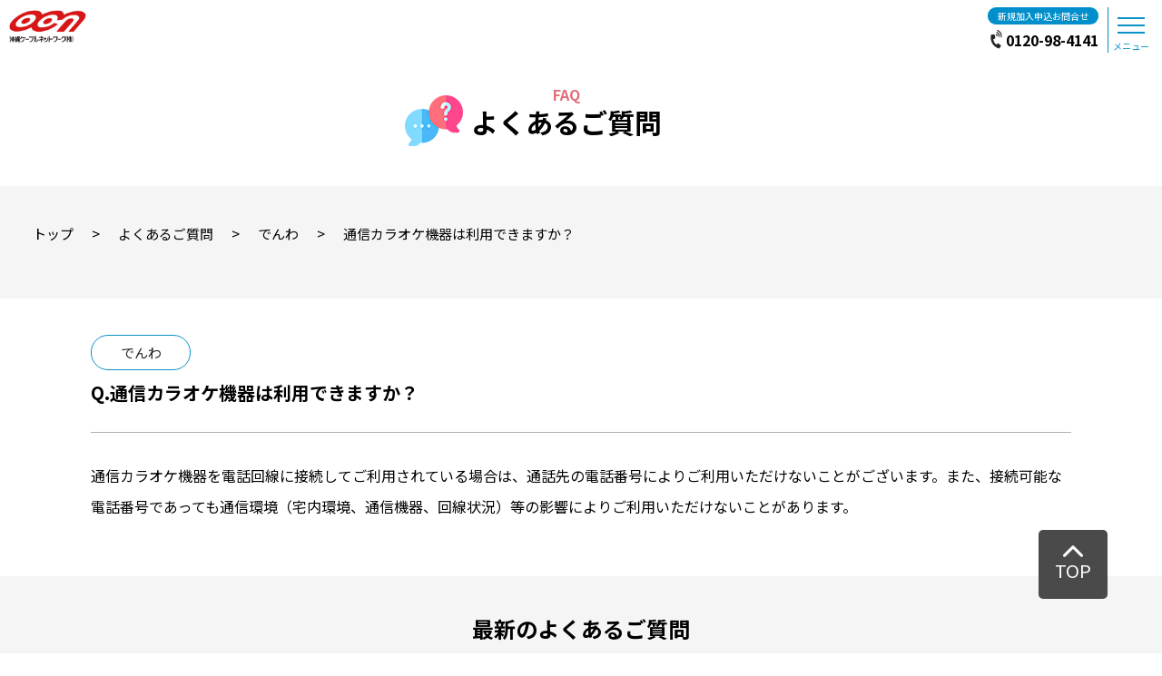

--- FILE ---
content_type: text/html; charset=UTF-8
request_url: https://nirai.ne.jp/faq/faq-111/
body_size: 14571
content:
<!DOCTYPE html>
<html lang="ja">

<head>
<!-- Google Tag Manager OCN analytics add20230612 -->
<script>(function(w,d,s,l,i){w[l]=w[l]||[];w[l].push({'gtm.start':
new Date().getTime(),event:'gtm.js'});var f=d.getElementsByTagName(s)[0],
j=d.createElement(s),dl=l!='dataLayer'?'&l='+l:'';j.async=true;j.src=
'https://www.googletagmanager.com/gtm.js?id='+i+dl;f.parentNode.insertBefore(j,f);
})(window,document,'script','dataLayer','GTM-W92Z27P');</script>
<!-- End Google Tag Manager OCN analytics add20230612 -->
<!-- Google Tag Manager add20230301 for conversion -->
<script>(function(w,d,s,l,i){w[l]=w[l]||[];w[l].push({'gtm.start':
new Date().getTime(),event:'gtm.js'});var f=d.getElementsByTagName(s)[0],
j=d.createElement(s),dl=l!='dataLayer'?'&l='+l:'';j.async=true;j.src=
'https://www.googletagmanager.com/gtm.js?id='+i+dl;f.parentNode.insertBefore(j,f);
})(window,document,'script','dataLayer','GTM-WQ2LLFG');</script>
<!-- End Google Tag Manager -->
  <meta charset="UTF-8">
  <meta name="viewport" content="width=device-width, initial-scale=1.0" />
  <meta name="format-detection" content="telephone=no" />
  <link rel="shortcut icon" href="https://nirai.ne.jp/wp-content/themes/nirai/images/common/favicon.ico" type="image/x-icon">
  <meta name='robots' content='index, follow, max-image-preview:large, max-snippet:-1, max-video-preview:-1' />

	<!-- This site is optimized with the Yoast SEO plugin v26.8 - https://yoast.com/product/yoast-seo-wordpress/ -->
	<title>通信カラオケ機器は利用できますか？ | OCN 沖縄ケーブルネットワーク | ケーブルテレビ・インターネット・でんわ</title>
	<meta name="description" content="沖縄ケーブルネットワーク（OCN）のオフィシャルWebサイト。お客様から寄せられるご質問に回答しています。" />
	<link rel="canonical" href="https://nirai.ne.jp/faq/faq-111/" />
	<meta property="og:locale" content="ja_JP" />
	<meta property="og:type" content="article" />
	<meta property="og:title" content="通信カラオケ機器は利用できますか？ | OCN 沖縄ケーブルネットワーク | ケーブルテレビ・インターネット・でんわ" />
	<meta property="og:description" content="沖縄ケーブルネットワーク（OCN）のオフィシャルWebサイト。お客様から寄せられるご質問に回答しています。" />
	<meta property="og:url" content="https://nirai.ne.jp/faq/faq-111/" />
	<meta property="og:site_name" content="OCN 沖縄ケーブルネットワーク | ケーブルテレビ・インターネット・でんわ" />
	<meta name="twitter:card" content="summary_large_image" />
	<script type="application/ld+json" class="yoast-schema-graph">{"@context":"https://schema.org","@graph":[{"@type":"WebPage","@id":"https://nirai.ne.jp/faq/faq-111/","url":"https://nirai.ne.jp/faq/faq-111/","name":"通信カラオケ機器は利用できますか？ | OCN 沖縄ケーブルネットワーク | ケーブルテレビ・インターネット・でんわ","isPartOf":{"@id":"https://nirai.ne.jp/#website"},"datePublished":"2019-07-29T20:30:12+00:00","description":"沖縄ケーブルネットワーク（OCN）のオフィシャルWebサイト。お客様から寄せられるご質問に回答しています。","breadcrumb":{"@id":"https://nirai.ne.jp/faq/faq-111/#breadcrumb"},"inLanguage":"ja","potentialAction":[{"@type":"ReadAction","target":["https://nirai.ne.jp/faq/faq-111/"]}]},{"@type":"BreadcrumbList","@id":"https://nirai.ne.jp/faq/faq-111/#breadcrumb","itemListElement":[{"@type":"ListItem","position":1,"name":"ホーム","item":"https://nirai.ne.jp/"},{"@type":"ListItem","position":2,"name":"よくあるご質問","item":"https://nirai.ne.jp/faq/"},{"@type":"ListItem","position":3,"name":"通信カラオケ機器は利用できますか？"}]},{"@type":"WebSite","@id":"https://nirai.ne.jp/#website","url":"https://nirai.ne.jp/","name":"OCN 沖縄ケーブルネットワーク | ケーブルテレビ・インターネット・でんわ","description":"OCN 沖縄ケーブルネットワーク | ケーブルテレビ・インターネット・でんわ","publisher":{"@id":"https://nirai.ne.jp/#organization"},"potentialAction":[{"@type":"SearchAction","target":{"@type":"EntryPoint","urlTemplate":"https://nirai.ne.jp/?s={search_term_string}"},"query-input":{"@type":"PropertyValueSpecification","valueRequired":true,"valueName":"search_term_string"}}],"inLanguage":"ja"},{"@type":"Organization","@id":"https://nirai.ne.jp/#organization","name":"OCN 沖縄ケーブルネットワーク | ケーブルテレビ・インターネット・でんわ","url":"https://nirai.ne.jp/","logo":{"@type":"ImageObject","inLanguage":"ja","@id":"https://nirai.ne.jp/#/schema/logo/image/","url":"http://nirai.ne.jp/wp-content/uploads/2023/02/logo.png","contentUrl":"http://nirai.ne.jp/wp-content/uploads/2023/02/logo.png","width":494,"height":212,"caption":"OCN 沖縄ケーブルネットワーク | ケーブルテレビ・インターネット・でんわ"},"image":{"@id":"https://nirai.ne.jp/#/schema/logo/image/"}}]}</script>
	<!-- / Yoast SEO plugin. -->


<link rel='dns-prefetch' href='//code.jquery.com' />
<link rel='dns-prefetch' href='//cdn.jsdelivr.net' />
<link rel='dns-prefetch' href='//unpkg.com' />
<link rel='dns-prefetch' href='//yubinbango.github.io' />
<link rel='dns-prefetch' href='//fonts.googleapis.com' />
<link rel="alternate" type="application/rss+xml" title="OCN 沖縄ケーブルネットワーク | ケーブルテレビ・インターネット・でんわ &raquo; フィード" href="https://nirai.ne.jp/feed/" />
<link rel="alternate" type="application/rss+xml" title="OCN 沖縄ケーブルネットワーク | ケーブルテレビ・インターネット・でんわ &raquo; コメントフィード" href="https://nirai.ne.jp/comments/feed/" />
<link rel="alternate" title="oEmbed (JSON)" type="application/json+oembed" href="https://nirai.ne.jp/wp-json/oembed/1.0/embed?url=https%3A%2F%2Fnirai.ne.jp%2Ffaq%2Ffaq-111%2F" />
<link rel="alternate" title="oEmbed (XML)" type="text/xml+oembed" href="https://nirai.ne.jp/wp-json/oembed/1.0/embed?url=https%3A%2F%2Fnirai.ne.jp%2Ffaq%2Ffaq-111%2F&#038;format=xml" />
<style id='wp-img-auto-sizes-contain-inline-css' type='text/css'>
img:is([sizes=auto i],[sizes^="auto," i]){contain-intrinsic-size:3000px 1500px}
/*# sourceURL=wp-img-auto-sizes-contain-inline-css */
</style>
<style id='wp-emoji-styles-inline-css' type='text/css'>

	img.wp-smiley, img.emoji {
		display: inline !important;
		border: none !important;
		box-shadow: none !important;
		height: 1em !important;
		width: 1em !important;
		margin: 0 0.07em !important;
		vertical-align: -0.1em !important;
		background: none !important;
		padding: 0 !important;
	}
/*# sourceURL=wp-emoji-styles-inline-css */
</style>
<style id='wp-block-library-inline-css' type='text/css'>
:root{--wp-block-synced-color:#7a00df;--wp-block-synced-color--rgb:122,0,223;--wp-bound-block-color:var(--wp-block-synced-color);--wp-editor-canvas-background:#ddd;--wp-admin-theme-color:#007cba;--wp-admin-theme-color--rgb:0,124,186;--wp-admin-theme-color-darker-10:#006ba1;--wp-admin-theme-color-darker-10--rgb:0,107,160.5;--wp-admin-theme-color-darker-20:#005a87;--wp-admin-theme-color-darker-20--rgb:0,90,135;--wp-admin-border-width-focus:2px}@media (min-resolution:192dpi){:root{--wp-admin-border-width-focus:1.5px}}.wp-element-button{cursor:pointer}:root .has-very-light-gray-background-color{background-color:#eee}:root .has-very-dark-gray-background-color{background-color:#313131}:root .has-very-light-gray-color{color:#eee}:root .has-very-dark-gray-color{color:#313131}:root .has-vivid-green-cyan-to-vivid-cyan-blue-gradient-background{background:linear-gradient(135deg,#00d084,#0693e3)}:root .has-purple-crush-gradient-background{background:linear-gradient(135deg,#34e2e4,#4721fb 50%,#ab1dfe)}:root .has-hazy-dawn-gradient-background{background:linear-gradient(135deg,#faaca8,#dad0ec)}:root .has-subdued-olive-gradient-background{background:linear-gradient(135deg,#fafae1,#67a671)}:root .has-atomic-cream-gradient-background{background:linear-gradient(135deg,#fdd79a,#004a59)}:root .has-nightshade-gradient-background{background:linear-gradient(135deg,#330968,#31cdcf)}:root .has-midnight-gradient-background{background:linear-gradient(135deg,#020381,#2874fc)}:root{--wp--preset--font-size--normal:16px;--wp--preset--font-size--huge:42px}.has-regular-font-size{font-size:1em}.has-larger-font-size{font-size:2.625em}.has-normal-font-size{font-size:var(--wp--preset--font-size--normal)}.has-huge-font-size{font-size:var(--wp--preset--font-size--huge)}.has-text-align-center{text-align:center}.has-text-align-left{text-align:left}.has-text-align-right{text-align:right}.has-fit-text{white-space:nowrap!important}#end-resizable-editor-section{display:none}.aligncenter{clear:both}.items-justified-left{justify-content:flex-start}.items-justified-center{justify-content:center}.items-justified-right{justify-content:flex-end}.items-justified-space-between{justify-content:space-between}.screen-reader-text{border:0;clip-path:inset(50%);height:1px;margin:-1px;overflow:hidden;padding:0;position:absolute;width:1px;word-wrap:normal!important}.screen-reader-text:focus{background-color:#ddd;clip-path:none;color:#444;display:block;font-size:1em;height:auto;left:5px;line-height:normal;padding:15px 23px 14px;text-decoration:none;top:5px;width:auto;z-index:100000}html :where(.has-border-color){border-style:solid}html :where([style*=border-top-color]){border-top-style:solid}html :where([style*=border-right-color]){border-right-style:solid}html :where([style*=border-bottom-color]){border-bottom-style:solid}html :where([style*=border-left-color]){border-left-style:solid}html :where([style*=border-width]){border-style:solid}html :where([style*=border-top-width]){border-top-style:solid}html :where([style*=border-right-width]){border-right-style:solid}html :where([style*=border-bottom-width]){border-bottom-style:solid}html :where([style*=border-left-width]){border-left-style:solid}html :where(img[class*=wp-image-]){height:auto;max-width:100%}:where(figure){margin:0 0 1em}html :where(.is-position-sticky){--wp-admin--admin-bar--position-offset:var(--wp-admin--admin-bar--height,0px)}@media screen and (max-width:600px){html :where(.is-position-sticky){--wp-admin--admin-bar--position-offset:0px}}

/*# sourceURL=wp-block-library-inline-css */
</style><style id='wp-block-paragraph-inline-css' type='text/css'>
.is-small-text{font-size:.875em}.is-regular-text{font-size:1em}.is-large-text{font-size:2.25em}.is-larger-text{font-size:3em}.has-drop-cap:not(:focus):first-letter{float:left;font-size:8.4em;font-style:normal;font-weight:100;line-height:.68;margin:.05em .1em 0 0;text-transform:uppercase}body.rtl .has-drop-cap:not(:focus):first-letter{float:none;margin-left:.1em}p.has-drop-cap.has-background{overflow:hidden}:root :where(p.has-background){padding:1.25em 2.375em}:where(p.has-text-color:not(.has-link-color)) a{color:inherit}p.has-text-align-left[style*="writing-mode:vertical-lr"],p.has-text-align-right[style*="writing-mode:vertical-rl"]{rotate:180deg}
/*# sourceURL=https://nirai.ne.jp/wp-includes/blocks/paragraph/style.min.css */
</style>
<style id='global-styles-inline-css' type='text/css'>
:root{--wp--preset--aspect-ratio--square: 1;--wp--preset--aspect-ratio--4-3: 4/3;--wp--preset--aspect-ratio--3-4: 3/4;--wp--preset--aspect-ratio--3-2: 3/2;--wp--preset--aspect-ratio--2-3: 2/3;--wp--preset--aspect-ratio--16-9: 16/9;--wp--preset--aspect-ratio--9-16: 9/16;--wp--preset--color--black: #000000;--wp--preset--color--cyan-bluish-gray: #abb8c3;--wp--preset--color--white: #ffffff;--wp--preset--color--pale-pink: #f78da7;--wp--preset--color--vivid-red: #cf2e2e;--wp--preset--color--luminous-vivid-orange: #ff6900;--wp--preset--color--luminous-vivid-amber: #fcb900;--wp--preset--color--light-green-cyan: #7bdcb5;--wp--preset--color--vivid-green-cyan: #00d084;--wp--preset--color--pale-cyan-blue: #8ed1fc;--wp--preset--color--vivid-cyan-blue: #0693e3;--wp--preset--color--vivid-purple: #9b51e0;--wp--preset--gradient--vivid-cyan-blue-to-vivid-purple: linear-gradient(135deg,rgb(6,147,227) 0%,rgb(155,81,224) 100%);--wp--preset--gradient--light-green-cyan-to-vivid-green-cyan: linear-gradient(135deg,rgb(122,220,180) 0%,rgb(0,208,130) 100%);--wp--preset--gradient--luminous-vivid-amber-to-luminous-vivid-orange: linear-gradient(135deg,rgb(252,185,0) 0%,rgb(255,105,0) 100%);--wp--preset--gradient--luminous-vivid-orange-to-vivid-red: linear-gradient(135deg,rgb(255,105,0) 0%,rgb(207,46,46) 100%);--wp--preset--gradient--very-light-gray-to-cyan-bluish-gray: linear-gradient(135deg,rgb(238,238,238) 0%,rgb(169,184,195) 100%);--wp--preset--gradient--cool-to-warm-spectrum: linear-gradient(135deg,rgb(74,234,220) 0%,rgb(151,120,209) 20%,rgb(207,42,186) 40%,rgb(238,44,130) 60%,rgb(251,105,98) 80%,rgb(254,248,76) 100%);--wp--preset--gradient--blush-light-purple: linear-gradient(135deg,rgb(255,206,236) 0%,rgb(152,150,240) 100%);--wp--preset--gradient--blush-bordeaux: linear-gradient(135deg,rgb(254,205,165) 0%,rgb(254,45,45) 50%,rgb(107,0,62) 100%);--wp--preset--gradient--luminous-dusk: linear-gradient(135deg,rgb(255,203,112) 0%,rgb(199,81,192) 50%,rgb(65,88,208) 100%);--wp--preset--gradient--pale-ocean: linear-gradient(135deg,rgb(255,245,203) 0%,rgb(182,227,212) 50%,rgb(51,167,181) 100%);--wp--preset--gradient--electric-grass: linear-gradient(135deg,rgb(202,248,128) 0%,rgb(113,206,126) 100%);--wp--preset--gradient--midnight: linear-gradient(135deg,rgb(2,3,129) 0%,rgb(40,116,252) 100%);--wp--preset--font-size--small: 13px;--wp--preset--font-size--medium: 20px;--wp--preset--font-size--large: 36px;--wp--preset--font-size--x-large: 42px;--wp--preset--spacing--20: 0.44rem;--wp--preset--spacing--30: 0.67rem;--wp--preset--spacing--40: 1rem;--wp--preset--spacing--50: 1.5rem;--wp--preset--spacing--60: 2.25rem;--wp--preset--spacing--70: 3.38rem;--wp--preset--spacing--80: 5.06rem;--wp--preset--shadow--natural: 6px 6px 9px rgba(0, 0, 0, 0.2);--wp--preset--shadow--deep: 12px 12px 50px rgba(0, 0, 0, 0.4);--wp--preset--shadow--sharp: 6px 6px 0px rgba(0, 0, 0, 0.2);--wp--preset--shadow--outlined: 6px 6px 0px -3px rgb(255, 255, 255), 6px 6px rgb(0, 0, 0);--wp--preset--shadow--crisp: 6px 6px 0px rgb(0, 0, 0);}:where(.is-layout-flex){gap: 0.5em;}:where(.is-layout-grid){gap: 0.5em;}body .is-layout-flex{display: flex;}.is-layout-flex{flex-wrap: wrap;align-items: center;}.is-layout-flex > :is(*, div){margin: 0;}body .is-layout-grid{display: grid;}.is-layout-grid > :is(*, div){margin: 0;}:where(.wp-block-columns.is-layout-flex){gap: 2em;}:where(.wp-block-columns.is-layout-grid){gap: 2em;}:where(.wp-block-post-template.is-layout-flex){gap: 1.25em;}:where(.wp-block-post-template.is-layout-grid){gap: 1.25em;}.has-black-color{color: var(--wp--preset--color--black) !important;}.has-cyan-bluish-gray-color{color: var(--wp--preset--color--cyan-bluish-gray) !important;}.has-white-color{color: var(--wp--preset--color--white) !important;}.has-pale-pink-color{color: var(--wp--preset--color--pale-pink) !important;}.has-vivid-red-color{color: var(--wp--preset--color--vivid-red) !important;}.has-luminous-vivid-orange-color{color: var(--wp--preset--color--luminous-vivid-orange) !important;}.has-luminous-vivid-amber-color{color: var(--wp--preset--color--luminous-vivid-amber) !important;}.has-light-green-cyan-color{color: var(--wp--preset--color--light-green-cyan) !important;}.has-vivid-green-cyan-color{color: var(--wp--preset--color--vivid-green-cyan) !important;}.has-pale-cyan-blue-color{color: var(--wp--preset--color--pale-cyan-blue) !important;}.has-vivid-cyan-blue-color{color: var(--wp--preset--color--vivid-cyan-blue) !important;}.has-vivid-purple-color{color: var(--wp--preset--color--vivid-purple) !important;}.has-black-background-color{background-color: var(--wp--preset--color--black) !important;}.has-cyan-bluish-gray-background-color{background-color: var(--wp--preset--color--cyan-bluish-gray) !important;}.has-white-background-color{background-color: var(--wp--preset--color--white) !important;}.has-pale-pink-background-color{background-color: var(--wp--preset--color--pale-pink) !important;}.has-vivid-red-background-color{background-color: var(--wp--preset--color--vivid-red) !important;}.has-luminous-vivid-orange-background-color{background-color: var(--wp--preset--color--luminous-vivid-orange) !important;}.has-luminous-vivid-amber-background-color{background-color: var(--wp--preset--color--luminous-vivid-amber) !important;}.has-light-green-cyan-background-color{background-color: var(--wp--preset--color--light-green-cyan) !important;}.has-vivid-green-cyan-background-color{background-color: var(--wp--preset--color--vivid-green-cyan) !important;}.has-pale-cyan-blue-background-color{background-color: var(--wp--preset--color--pale-cyan-blue) !important;}.has-vivid-cyan-blue-background-color{background-color: var(--wp--preset--color--vivid-cyan-blue) !important;}.has-vivid-purple-background-color{background-color: var(--wp--preset--color--vivid-purple) !important;}.has-black-border-color{border-color: var(--wp--preset--color--black) !important;}.has-cyan-bluish-gray-border-color{border-color: var(--wp--preset--color--cyan-bluish-gray) !important;}.has-white-border-color{border-color: var(--wp--preset--color--white) !important;}.has-pale-pink-border-color{border-color: var(--wp--preset--color--pale-pink) !important;}.has-vivid-red-border-color{border-color: var(--wp--preset--color--vivid-red) !important;}.has-luminous-vivid-orange-border-color{border-color: var(--wp--preset--color--luminous-vivid-orange) !important;}.has-luminous-vivid-amber-border-color{border-color: var(--wp--preset--color--luminous-vivid-amber) !important;}.has-light-green-cyan-border-color{border-color: var(--wp--preset--color--light-green-cyan) !important;}.has-vivid-green-cyan-border-color{border-color: var(--wp--preset--color--vivid-green-cyan) !important;}.has-pale-cyan-blue-border-color{border-color: var(--wp--preset--color--pale-cyan-blue) !important;}.has-vivid-cyan-blue-border-color{border-color: var(--wp--preset--color--vivid-cyan-blue) !important;}.has-vivid-purple-border-color{border-color: var(--wp--preset--color--vivid-purple) !important;}.has-vivid-cyan-blue-to-vivid-purple-gradient-background{background: var(--wp--preset--gradient--vivid-cyan-blue-to-vivid-purple) !important;}.has-light-green-cyan-to-vivid-green-cyan-gradient-background{background: var(--wp--preset--gradient--light-green-cyan-to-vivid-green-cyan) !important;}.has-luminous-vivid-amber-to-luminous-vivid-orange-gradient-background{background: var(--wp--preset--gradient--luminous-vivid-amber-to-luminous-vivid-orange) !important;}.has-luminous-vivid-orange-to-vivid-red-gradient-background{background: var(--wp--preset--gradient--luminous-vivid-orange-to-vivid-red) !important;}.has-very-light-gray-to-cyan-bluish-gray-gradient-background{background: var(--wp--preset--gradient--very-light-gray-to-cyan-bluish-gray) !important;}.has-cool-to-warm-spectrum-gradient-background{background: var(--wp--preset--gradient--cool-to-warm-spectrum) !important;}.has-blush-light-purple-gradient-background{background: var(--wp--preset--gradient--blush-light-purple) !important;}.has-blush-bordeaux-gradient-background{background: var(--wp--preset--gradient--blush-bordeaux) !important;}.has-luminous-dusk-gradient-background{background: var(--wp--preset--gradient--luminous-dusk) !important;}.has-pale-ocean-gradient-background{background: var(--wp--preset--gradient--pale-ocean) !important;}.has-electric-grass-gradient-background{background: var(--wp--preset--gradient--electric-grass) !important;}.has-midnight-gradient-background{background: var(--wp--preset--gradient--midnight) !important;}.has-small-font-size{font-size: var(--wp--preset--font-size--small) !important;}.has-medium-font-size{font-size: var(--wp--preset--font-size--medium) !important;}.has-large-font-size{font-size: var(--wp--preset--font-size--large) !important;}.has-x-large-font-size{font-size: var(--wp--preset--font-size--x-large) !important;}
/*# sourceURL=global-styles-inline-css */
</style>

<style id='classic-theme-styles-inline-css' type='text/css'>
/*! This file is auto-generated */
.wp-block-button__link{color:#fff;background-color:#32373c;border-radius:9999px;box-shadow:none;text-decoration:none;padding:calc(.667em + 2px) calc(1.333em + 2px);font-size:1.125em}.wp-block-file__button{background:#32373c;color:#fff;text-decoration:none}
/*# sourceURL=/wp-includes/css/classic-themes.min.css */
</style>
<link rel='stylesheet' id='NotoSans-css' href='//fonts.googleapis.com/css2?family=Noto+Sans+JP%3Awght%40300%3B400%3B500%3B700&#038;display=swap&#038;ver=6.9' type='text/css' media='all' />
<link rel='stylesheet' id='slick-css' href='//cdn.jsdelivr.net/npm/slick-carousel@1.8.1/slick/slick.css?ver=1.0.1' type='text/css' media='' />
<link rel='stylesheet' id='slick-theme-css' href='//cdn.jsdelivr.net/npm/slick-carousel@1.8.1/slick/slick-theme.css?ver=1.0.1' type='text/css' media='' />
<link rel='stylesheet' id='swiper-css' href='https://cdn.jsdelivr.net/npm/swiper@11/swiper-bundle.min.css?ver=1.0.1' type='text/css' media='' />
<link rel='stylesheet' id='scroll-hint-css' href='//unpkg.com/scroll-hint@latest/css/scroll-hint.css?ver=1.0.1' type='text/css' media='' />
<link rel='stylesheet' id='style-name-css' href='https://nirai.ne.jp/wp-content/themes/nirai/css/style.css?20251219&#038;ver=1.0.1' type='text/css' media='' />
<link rel='stylesheet' id='wp-pagenavi-css' href='https://nirai.ne.jp/wp-content/plugins/wp-pagenavi/pagenavi-css.css?ver=2.70' type='text/css' media='all' />
<link rel="https://api.w.org/" href="https://nirai.ne.jp/wp-json/" /><link rel="alternate" title="JSON" type="application/json" href="https://nirai.ne.jp/wp-json/wp/v2/faq/111" /><link rel="EditURI" type="application/rsd+xml" title="RSD" href="https://nirai.ne.jp/xmlrpc.php?rsd" />
<meta name="generator" content="WordPress 6.9" />
<link rel='shortlink' href='https://nirai.ne.jp/?p=111' />
<link rel="icon" href="https://nirai.ne.jp/wp-content/uploads/2025/10/cropped-apple-touch-icon-32x32.png" sizes="32x32" />
<link rel="icon" href="https://nirai.ne.jp/wp-content/uploads/2025/10/cropped-apple-touch-icon-192x192.png" sizes="192x192" />
<link rel="apple-touch-icon" href="https://nirai.ne.jp/wp-content/uploads/2025/10/cropped-apple-touch-icon-180x180.png" />
<meta name="msapplication-TileImage" content="https://nirai.ne.jp/wp-content/uploads/2025/10/cropped-apple-touch-icon-270x270.png" />
</head>

<body class="wp-singular faq-template-default single single-faq postid-111 wp-theme-nirai"><!-- Google Tag Manager (noscript) OCN analytics add20230612 -->
<noscript><iframe src="https://www.googletagmanager.com/ns.html?id=GTM-W92Z27P"
height="0" width="0" style="display:none;visibility:hidden"></iframe></noscript>
<!-- End Google Tag Manager (noscript) OCN analytics add20230612 -->
<!-- Google Tag Manager (noscript) add20230301 for conversion -->
<noscript><iframe src="https://www.googletagmanager.com/ns.html?id=GTM-WQ2LLFG"
height="0" width="0" style="display:none;visibility:hidden"></iframe></noscript>
<!-- End Google Tag Manager (noscript) -->
  <div class="l-wrapper">
    <header class="l-header" id="header">
      <div class="p-header">
        <div class="p-header__inner">
          <h1 class="p-header__logo"><a href="https://nirai.ne.jp/"><img src="https://nirai.ne.jp/wp-content/themes/nirai/images/common/logo.png" alt="沖縄ケーブルネットワーク株式会社"></a></h1>
          <div class="p-header__right">
            <div class="p-header__rightTel">
              <span class="bg-blue">新規加入申込お問合せ</span>
              <a href="tel:0120-98-4141"><span>0120-98-4141</span></a>
            </div>
            <div class="p-header__toggle">
              <button class="c-toggle" id="toggle"><span></span><span></span><span></span></button>
              <small>メニュー</small>
            </div>
          </div>
        </div>
      </div>
      <div class="l-drawer p-drawer" id="drawer">
        <div class="p-drawer__inner">
          <nav class="p-drawer__nav">
            <ul class="p-drawer__list">
              <li class="p-drawer__btn js-drawerBtn" type="button"><span class="p-drawer__link">新規加入ご検討中の方</span>
                <ul class="p-drawerSub">
                  <li class="p-drawer__btn"><a class="p-drawer__link" href="https://nirai.ne.jp/new">新規加入ご検討中の方TOP</a></li>
                  <li class="p-drawerSub__item"><a href="https://nirai.ne.jp/campaign">キャンペーン情報</a></li>
                  <li class="p-drawerSub__item"><a href="https://nirai.ne.jp/price">料金について</a>
                    <ul class="p-drawerSub__sub">
                      <li class="p-drawerSub__sub-item"><a href="https://nirai.ne.jp/price/set/">お得なセットプラン</a></li>
                    </ul>
                  </li>
                  <li class="p-drawerSub__item"><a href="https://nirai.ne.jp/new/service-area/">サービス提供エリア</a></li>
                  <li class="p-drawerSub__item"><a href="https://nirai.ne.jp/new/flow/">サービス開始までの流れ</a></li>
                </ul>
              </li>
              <li class="p-drawer__btn js-drawerBtn" type="button"><span class="p-drawer__link">ご加入中の方</span>
                <ul class="p-drawerSub">
                  <li class="p-drawer__btn"><a class="p-drawer__link" href="https://nirai.ne.jp/member">ご加入中の方TOP</a></li>
                  <li class="p-drawerSub__item"><a href="https://nirai.ne.jp/using">料金確認・各種手続き</a>
                    <ul class="p-drawerSub__sub">
                      <li class="p-drawerSub__sub-item"><a href="https://nirai.dcbee.jp/">マイページ</a></li>
                      <li class="p-drawerSub__sub-item"><a href="https://members.nirai.ne.jp/">にらいポータル</a></li>
                      <li class="p-drawerSub__sub-item"><a target="_blank" rel="noopener noreferrer" href="https://www.kddi.com/cable/support/info/tetsuzuki/catv/">ケーブルプラス電話</a></li>
                      <li class="p-drawerSub__sub-item"><a target="_blank" rel="noopener noreferrer" href="https://ognp.esp-smart.jp/customer/">にらいでんき</a></li>
                    </ul>
                  </li>
                  <li class="p-drawerSub__item"><a target="_blank" rel="noopener noreferrer" href="https://wm.nirai.ne.jp/">にらいWEBメール</a></li>
                  <li class="p-drawerSub__item"><a href="https://nirai.ne.jp/user-tech">設定方法・サポート</a></li>
                  <li class="p-drawerSub__item"><a href="https://nirai.ne.jp/yakudatsu">役立つリンク集</a></li>
                  <li class="p-drawerSub__item"><a href="https://nirai.ne.jp/faq">よくある質問</a></li>
                </ul>
              <li class="p-drawer__btn js-drawerBtn" type="button"><span class="p-drawer__link">法人の方</span>
                <ul class="p-drawerSub">
                  <li class="p-drawer__btn"><a class="p-drawer__link" href="https://nirai.ne.jp/corporation/">法人の方TOP</a></li>
                  <li class="p-drawerSub__item"><a href="https://nirai.ne.jp/corporation/niraidirect-hotel/">にらいダイレクト for ホテル</a></li>
                  <li class="p-drawerSub__item"><a href="https://nirai.ne.jp/corporation/niraidirect/">にらいダイレクト for 恩納村</a></li>
                  <li class="p-drawerSub__item"><a href="https://nirai.ne.jp/corporation/hikariniraibusiness/">ヒカリにらいビジネス</a></li>
                </ul>
              </li>
              <li class="p-drawer__btn js-drawerBtn" type="button"><span class="p-drawer__link">サービス一覧</span>
                <ul class="p-drawerSub">
                  <li class="p-drawer__btn"><a class="p-drawer__link" href="https://nirai.ne.jp/service">サービス一覧TOP</a></li>
                  <li class="p-drawerSub__item"><a href="https://nirai.ne.jp/service/internet">インターネット</a></li>
                  <li class="p-drawerSub__item"><a href="https://nirai.ne.jp/service/television">テレビ</a></li>
                  <li class="p-drawerSub__item"><a href="https://nirai.ne.jp/service/telephone">でんわ</a></li>
                  <li class="p-drawerSub__item"><a href="https://nirai.ne.jp/niraidenki">でんき</a></li>
                  <li class="p-drawerSub__item"><a href="https://nirai.ne.jp/niraismarthome">にらいスマートホーム</a></li>
                  <li class="p-drawer__btn"><a class="p-drawer__link" href="https://nirai.ne.jp/others">その他サービス一覧</a></li>
                </ul>
              </li>
              <li class="p-drawer__btn js-drawerBtn" type="button"><span class="p-drawer__link">番組情報</span>
                <ul class="p-drawerSub">
                  <li class="p-drawer__btn"><a class="p-drawer__link" href="https://nirai.ne.jp/program">番組情報TOP</a></li>
                  <li class="p-drawerSub__item"><a href="https://nirai.ne.jp/community_ch">テレビにらい番組情報</a>
                    <ul class="p-drawerSub__sub">
                      <li class="p-drawerSub__sub-item"><a href="https://nirai.ne.jp/program#special">特番情報</a></li>
                    </ul>
                  </li>
                  <li class="p-drawerSub__item"><a href="https://nirai.ne.jp/program/epg-pc">テレビにらい週間番組表</a></li>
                  <li class="p-drawerSub__item"><a href="https://nirai.ne.jp/program/e-guide">全チャンネル-今月の番組表-</a></li>
                </ul>
              </li>
              <li class="p-drawer__btn js-drawerBtn" type="button"><span class="p-drawer__link">料金について</span>
                <ul class="p-drawerSub">
                  <li class="p-drawer__btn"><a class="p-drawer__link" href="https://nirai.ne.jp/price">料金についてTOP</a></li>
                  <li class="p-drawerSub__item"><a href="https://nirai.ne.jp/simulation/simulation.php">料金シミュレーション</a></li>
                  <li class="p-drawerSub__item"><a href="https://nirai.ne.jp/price/set/">お得なセットプラン</a></li>
                </ul>
              </li>
              <li class="p-drawer__btn"><a class="p-drawer__link" href="https://nirai.ne.jp/faq">よくある質問</a></li>
              <li class="p-drawer__btn"><a class="p-drawer__link" href="https://nirai.ne.jp/simulation/simulation.php">料金シミュレーション</a></li>
              <li class="p-drawer__btn -contact"><a class="p-drawer__link" href="https://nirai.ne.jp/inquiry-form">お申し込みはこちら</a></li>
              </li>
            </ul>
          </nav>
          <div class="p-info --drawer">
          <p class="p-info__title --border">新規加入申込・お問合せ</p>
          <a href="tel:0120-98-4141" class="p-info__number">0120-98-4141</a>
          <p class="p-info__time">営業時間：平日 9:00〜19:00<br>土日祝 9:00〜18:00<br>（098-863-1307）</p>
          <p class="p-info__title">ご利用に関するお問合せ</p>
          <a href="tel:098-863-4141" class="p-info__number">098-863-4141</a>
          <p class="p-info__time">営業時間：平日 9:00〜19:00<br>土日祝 9:00〜18:00<br>（098-863-1307）</p>
        </div>
        </div>
      </div>
    </header>
    <aside class="l-sidebar p-sidebar" id="sidebar">
      <div class="p-sidebar__wrap">
        <h1 class="p-sidebar__logo"><a href="https://nirai.ne.jp/"><img src="https://nirai.ne.jp/wp-content/themes/nirai/images/common/logo.png"></a></h1>
        
<div class="p-sidebar__info">
  <div class="p-info">
    <p class="p-info__title">新規加入申込・お問合せ</p>
    <a href="tel:0120-98-4141" class="p-info__number">0120-98-4141</a>
    <p class="p-info__time">平日 9:00〜19:00 土日祝 9:00〜18:00<br>（098-863-1307）</p>
    <p class="p-info__title">ご利用に関するお問合せ</p>
    <a href="tel:098-863-4141" class="p-info__number">098-863-4141</a>
    <p class="p-info__time">平日 9:00〜19:00 土日祝 9:00〜18:00<br>（098-863-1307）</p>
  </div>
</div>
        <div class="p-sidebar__simulate"><a href="https://nirai.ne.jp/simulation/simulation.php">料金シミュレーション</a></div>
        <nav class="p-sidebar__nav">
          <ul class="p-sidebar__list">
            <li class="p-sidebar__item js-sidebarNav"><span class="p-sidebar__btn --pink">新規加入ご検討中の方</span>
            <ul class="p-subMenu">
              <li class="p-subMenu__btn"><a href="https://nirai.ne.jp/new">新規加入ご検討中の方TOP </a></li>
              <li class="p-subMenu__item"><a href="https://nirai.ne.jp/campaign">キャンペーン情報</a></li>
              <li class="p-subMenu__item"><a href="https://nirai.ne.jp/price">料金について</a>
              <ul class="p-subMenu__drawer">
                <li class="p-subMenu__drawer-item"><a href="https://nirai.ne.jp/price/set/">お得なセットプラン</a></li>
              </ul>
            </li>
            <li class="p-subMenu__item"><a href="https://nirai.ne.jp/new/service-area/">サービス提供エリア</a></li>
            <li class="p-subMenu__item"><a href="https://nirai.ne.jp/new/flow/">サービス開始までの流れ</a></li>
          </ul>
        </li>
        <li class="p-sidebar__item js-sidebarNav"><span class="p-sidebar__btn">ご加入中の方</span>
        <ul class="p-subMenu">
          <li class="p-subMenu__btn"><a href="https://nirai.ne.jp/member">ご加入中の方TOP </a></li>
          <li class="p-subMenu__item"><a href="https://nirai.ne.jp/using">料金確認・各種手続き</a>
          <ul class="p-subMenu__drawer">
            <li class="p-subMenu__drawer-item"><a target="_blank" rel="noopener noreferrer" href="https://nirai.dcbee.jp/">マイページ</a></li>
            <li class="p-subMenu__drawer-item"><a href="https://members.nirai.ne.jp/" target="_blank" rel="noopener noreferrer">にらいポータル</a></li>
            <li class="p-subMenu__drawer-item"><a target="_blank" rel="noopener noreferrer" href="https://www.kddi.com/cable/support/info/tetsuzuki/catv/">ケーブルプラス電話</a></li>
            <li class="p-subMenu__drawer-item"><a target="_blank" rel="noopener noreferrer" href="https://ognp.esp-smart.jp/customer/">にらいでんき</a></li>
          </ul>
        </li>
        <li class="p-subMenu__item"><a href="https://wm.nirai.ne.jp/" target="_blank" rel="noopener noreferrer">にらいWEBメール</a></li>
        <li class="p-subMenu__item"><a href="https://nirai.ne.jp/user-tech">設定方法・サポート</a></li>
        <li class="p-subMenu__item"><a href="https://nirai.ne.jp/yakudatsu">役立つリンク集</a></li>
        <li class="p-subMenu__item"><a href="https://nirai.ne.jp/faq">よくある質問</a></li>
      </ul>
    </li>
    <li class="p-sidebar__item js-sidebarNav"><span class="p-sidebar__btn">法人の方</span>
    <ul class="p-subMenu">
      <li class="p-subMenu__btn"><a href="https://nirai.ne.jp/corporation/">法人の方TOP </a></li>
      <li class="p-subMenu__item"><a href="https://nirai.ne.jp/corporation/niraidirect-hotel/">にらいダイレクト for ホテル</a></li>
      <li class="p-subMenu__item"><a href="https://nirai.ne.jp/corporation/niraidirect/">にらいダイレクト for 恩納村</a></li>
      <li class="p-subMenu__item"><a href="https://nirai.ne.jp/corporation/hikariniraibusiness/">ヒカリにらいビジネス</a></li>
    </ul>
  </li>
  <li class="p-sidebar__item js-sidebarNav"><span class="p-sidebar__btn">サービス一覧</span>
  <ul class="p-subMenu">
    <li class="p-subMenu__btn"><a href="https://nirai.ne.jp/service">サービス一覧TOP </a></li>
    <li class="p-subMenu__item"><a href="https://nirai.ne.jp/service/internet">インターネット</a></li>
    <li class="p-subMenu__item"><a href="https://nirai.ne.jp/service/television">テレビ</a></li>
    <li class="p-subMenu__item"><a href="https://nirai.ne.jp/service/telephone">でんわ</a></li>
    <li class="p-subMenu__item"><a href="https://nirai.ne.jp/niraidenki">でんき</a></li>
    <li class="p-subMenu__item"><a href="https://nirai.ne.jp/niraismarthome">にらいスマートホーム</a></li>
    <li class="p-subMenu__btn"><a href="https://nirai.ne.jp/others">その他サービス一覧</a></li>
  </ul>
</li>
<li class="p-sidebar__item js-sidebarNav"><span class="p-sidebar__btn">番組情報</span>
<ul class="p-subMenu">
  <li class="p-subMenu__btn"><a href="https://nirai.ne.jp/program">番組情報TOP </a></li>
  <li class="p-subMenu__item"><a href="https://nirai.ne.jp/community_ch">テレビにらい番組情報</a>
  <ul class="p-subMenu__drawer">
    <li class="p-subMenu__drawer-item"><a href="https://nirai.ne.jp/program/#special">特番情報</a></li>
  </ul>
</li>
<li class="p-subMenu__item"><a href="https://nirai.ne.jp/program/epg-pc">テレビにらい週間番組表</a></li>
<li class="p-subMenu__item"><a href="https://nirai.ne.jp/program/e-guide">全チャンネル<br>ー今月の番組表ー</a></li>
</ul>
</li>
<li class="p-sidebar__item js-sidebarNav"><span class="p-sidebar__btn">料金について</span>
<ul class="p-subMenu">
  <li class="p-subMenu__btn"><a href="https://nirai.ne.jp/price">料金についてTOP </a></li>
  <li class="p-subMenu__item"><a href="https://nirai.ne.jp/simulation/simulation.php">料金シミュレーション</a></li>
  <li class="p-subMenu__item"><a href="https://nirai.ne.jp/price/set/">お得なセットプラン</a></li>
</ul>
</li>
<li class="p-sidebar__item"><a class="p-sidebar__btn" href="https://nirai.ne.jp/faq">よくある質問</a></li>
</ul>
<div class="p-sidebar__cta"><a href="https://nirai.ne.jp/inquiry-form"><img src="https://nirai.ne.jp/wp-content/themes/nirai/images/common/sidebar_cta.png" alt="お申し込みはこちら"></a></div>
</nav>
</div>
<!-- /.p-sidebar__wrap -->
</aside>
<main class="l-main" id="main">
        <div class="p-heading -faq">
        <div class="l-container--l">
          <div class="p-heading__box">
            <h1 class="p-heading__title -faq"><span data-title="FAQ">よくあるご質問</span>
            </h1>
          </div>
        </div>
      </div>
      <div class="l-section">
        <div class="l-container--l">
          <div class="c-breadcrumb">
            <span property="itemListElement" typeof="ListItem"><a property="item" typeof="WebPage" title="Go to OCN 沖縄ケーブルネットワーク | ケーブルテレビ・インターネット・でんわ." href="https://nirai.ne.jp" class="home" ><span property="name">トップ</span></a><meta property="position" content="1"></span> &gt; <span property="itemListElement" typeof="ListItem"><a property="item" typeof="WebPage" title="よくあるご質問へ移動する" href="https://nirai.ne.jp/faq/" class="archive post-faq-archive" ><span property="name">よくあるご質問</span></a><meta property="position" content="2"></span> &gt; <span property="itemListElement" typeof="ListItem"><a property="item" typeof="WebPage" title="Go to the でんわ FAQカテゴリー archives." href="https://nirai.ne.jp/faq_cat/faq_tel/" class="taxonomy faq_cat" ><span property="name">でんわ</span></a><meta property="position" content="3"></span> &gt; <span property="itemListElement" typeof="ListItem"><span property="name" class="post post-faq current-item">通信カラオケ機器は利用できますか？</span><meta property="url" content="https://nirai.ne.jp/faq/faq-111/"><meta property="position" content="4"></span>          </div>
        </div>
      </div>
      <div class="p-singleFaq">
        <div class="l-section -white">
          <div class="l-container--s">
            <div class="p-faqList__termWrap">
              <ul class="p-faqList__termList"><li class="p-faqList__termItem"><a class="p-faqList__termLink" href="https://nirai.ne.jp/faq_cat/faq_tel/">でんわ</a></li></ul>                          </div>
            <!-- /.p-faqList__termList -->
            <h1 class="p-singleFaq__ttl">通信カラオケ機器は利用できますか？</h1>
            <!-- /.p-singleFaq__ttl -->
            <div class="p-singleFaq__content">
            
<p>通信カラオケ機器を電話回線に接続してご利用されている場合は、通話先の電話番号によりご利用いただけないことがございます。また、接続可能な電話番号であっても通信環境（宅内環境、通信機器、回線状況）等の影響によりご利用いただけないことがあります。</p>
            </div>
            <!-- /.p-singleFaq__content -->
          </div>
          <!-- /.l-container--s -->
        </div>
        <!-- /.l-section -white -->
      </div>
      <!-- /.p-singleFaq -->
    <div class="p-faqList l-section">
    <div class="l-container--l">
      <div class="p-faqList__inner">
        <h2 class="p-faqList__ttl">最新のよくあるご質問</h2>
        <!-- /.p-faqList__ttl -->
        <ul class="p-faqList__list">
                        <li class="p-faqList__item">
                <div class="p-faqList__termWrap">
                                    <ul class="p-faqList__termList"><li class="p-faqList__termItem"><a class="p-faqList__termLink" href="https://nirai.ne.jp/faq_tags/aicamera/">AI防犯カメラ</a></li></ul>                </div>
                <!-- /.p-faqList__termList -->
                <p class="p-faqList__itemTtl">カメラ設置について、2台目以降も適用可能ですか？</p>
                <a href="https://nirai.ne.jp/faq/faq-6005/" class="p-faqList__itemLink"></a>
                <!-- /.p-faqList__itemTtl -->
              </li>
              <!-- /.p-faqList__item -->
                          <li class="p-faqList__item">
                <div class="p-faqList__termWrap">
                                    <ul class="p-faqList__termList"><li class="p-faqList__termItem"><a class="p-faqList__termLink" href="https://nirai.ne.jp/faq_tags/aicamera/">AI防犯カメラ</a></li></ul>                </div>
                <!-- /.p-faqList__termList -->
                <p class="p-faqList__itemTtl">カメラを自分で設置することは可能ですか？</p>
                <a href="https://nirai.ne.jp/faq/faq-6004/" class="p-faqList__itemLink"></a>
                <!-- /.p-faqList__itemTtl -->
              </li>
              <!-- /.p-faqList__item -->
                          <li class="p-faqList__item">
                <div class="p-faqList__termWrap">
                                    <ul class="p-faqList__termList"><li class="p-faqList__termItem"><a class="p-faqList__termLink" href="https://nirai.ne.jp/faq_tags/aicamera/">AI防犯カメラ</a></li></ul>                </div>
                <!-- /.p-faqList__termList -->
                <p class="p-faqList__itemTtl">最低利用期間はありますか？</p>
                <a href="https://nirai.ne.jp/faq/faq-6003/" class="p-faqList__itemLink"></a>
                <!-- /.p-faqList__itemTtl -->
              </li>
              <!-- /.p-faqList__item -->
                          <li class="p-faqList__item">
                <div class="p-faqList__termWrap">
                                    <ul class="p-faqList__termList"><li class="p-faqList__termItem"><a class="p-faqList__termLink" href="https://nirai.ne.jp/faq_tags/aicamera/">AI防犯カメラ</a></li></ul>                </div>
                <!-- /.p-faqList__termList -->
                <p class="p-faqList__itemTtl">集合住宅でも利用できますか？</p>
                <a href="https://nirai.ne.jp/faq/faq-6002/" class="p-faqList__itemLink"></a>
                <!-- /.p-faqList__itemTtl -->
              </li>
              <!-- /.p-faqList__item -->
                          <li class="p-faqList__item">
                <div class="p-faqList__termWrap">
                                    <ul class="p-faqList__termList"><li class="p-faqList__termItem"><a class="p-faqList__termLink" href="https://nirai.ne.jp/faq_tags/aicamera/">AI防犯カメラ</a></li></ul>                </div>
                <!-- /.p-faqList__termList -->
                <p class="p-faqList__itemTtl">カメラの利用時にはインターネットが必要ですか？</p>
                <a href="https://nirai.ne.jp/faq/faq-6001/" class="p-faqList__itemLink"></a>
                <!-- /.p-faqList__itemTtl -->
              </li>
              <!-- /.p-faqList__item -->
                                <!-- 記事のループ処理終了 -->
        </ul>
        <!-- /.p-faqList__list -->
        <h3 class="p-faqNav__lv2Ttl">質問内容から探す</h3>
        <!-- /.p-faqNav__lv2Ttl -->
        <ul class="p-faqNav__lv2List">
                      <li class="p-faqNav__lv2ListItem">
              <a class="p-faqNav__lv2ListLink" href="https://nirai.ne.jp/faq_tags/aicamera/">
                AI防犯カメラ              </a>
            </li>
                      <li class="p-faqNav__lv2ListItem">
              <a class="p-faqNav__lv2ListLink" href="https://nirai.ne.jp/faq_tags/hikari-nirai/">
                ヒカリにらい              </a>
            </li>
                      <li class="p-faqNav__lv2ListItem">
              <a class="p-faqNav__lv2ListLink" href="https://nirai.ne.jp/faq_tags/cablenet/">
                ケーブルインターネット              </a>
            </li>
                      <li class="p-faqNav__lv2ListItem">
              <a class="p-faqNav__lv2ListLink" href="https://nirai.ne.jp/faq_tags/giganirai/">
                ギガにらい光（v6アクセス）              </a>
            </li>
                      <li class="p-faqNav__lv2ListItem">
              <a class="p-faqNav__lv2ListLink" href="https://nirai.ne.jp/faq_tags/trouble/">
                困ったときは              </a>
            </li>
                  </ul>
        <!-- /.p-faqNav__lv2List -->
      </div>
      <!-- /.p-faqList__inner -->
    </div>
    <!-- /.l-container--l -->
  </div>
  <!-- /.p-faqList -->
  <div class="p-faqSearch">
    <div class="l-section --gray">
      <div class="l-container--l">
        <h2 class="p-faqSearch__ttl">よくある質問から「キーワード」で探す</h2>
        <!-- /.p-faqSearch__ttl -->
        <div class="p-faqSearch__form">
          <div class="p-searchForm">
  <form role="search" method="get" id="searchform" action="https://nirai.ne.jp/">
  <div class="p-searchForm__itemWrap">
    <div class="p-searchForm__item">
      <input type="hidden" name="post_type" value="faq" />
      <input type="text" value="" name="s" id="s" placeholder="" />
      <button type="submit" id="searchsubmit">検索</button>
    </div>
    <!-- /.p-searchForm__item -->
  </div>
  <!-- /.p-searchForm__itemWrap -->
  <p class="p-searchForm__text">例：「サービス提供エリア」「インターネット　繋がらない」など</p>
  <!-- /.p-searchForm__text -->
  </form>
</div>
<!-- /.p-searchForm -->        </div>
        <!-- /.p-faqSearch__form -->
      </div>
      <!-- /.l-container--l -->
    </div>
    <!-- /.l-section -->
  </div>
  <!-- /.p-faqSearch -->
  <div class="l-section -white">
    <div class="l-container--s"><a class="p-informationItem -service" href="https://nirai.ne.jp/service">
        <figure class="p-informationItem__image"><img src="https://nirai.ne.jp/wp-content/themes/nirai/images/icon/service.png"></figure>
        <h3 class="p-informationItem__title">メインサービスの<br class="u-show--sp">紹介はこちら</h3>
      </a></div>
  </div>
  <div class="l-section">
    <div class="l-container--s">
      <div class="c-squareBtn__wrapper"><a class="c-squareBtn -new" href="https://nirai.ne.jp/new"><span>新規加入検討のお客様</span></a><a class="c-squareBtn -existing" href="https://nirai.ne.jp/member"><span>ご加入中のお客様</span></a></div>
      <div class="l-section__wrapper">
        <div class="c-contactText -border-sub">
          <div class="c-contactText__inner">
            <p class="c-contactText__text">ビジネス向け専用ページはこちら</p>
            <div class="c-contactText__more"><a class="c-btn" href="https://nirai.ne.jp/legacy/internet/saigaibackup/">詳しく見る</a></div>
          </div>
        </div>
      </div>
    </div>
  </div>
  <section class="p-contact">
    <div class="p-contact__cover">
      <div class="l-container--l">
        <h2 class="p-contact__title"><img src="https://nirai.ne.jp/wp-content/themes/nirai/images/common/contact-title.png" alt="contact"></h2>
        <p class="p-contact__text"> <span class="u-dib">番組の感想・資料請求　</span><span class="u-dib">各種お問い合わせはこちらから</span></p>
        <div class="p-contact__btn"><a href="https://nirai.ne.jp/inquiry-form/impression"><span>お問い合わせはこちらから</span></a></div>
      </div>
    </div>
    <div class="p-contact__info">
      <div class="p-info">
        <p class="p-info__title">新規加入申し込み・お問い合わせ</p>
        <p class="p-info__number">0120-98-4141</p>
        <p class="p-info__time">営業時間：平日 9:00〜19:00<br>土日祝 9:00〜18:00<br>（098-863-1307）</p>
        <p class="p-info__title">ご利用に関するお問合せ</p>
        <p class="p-info__number">098-863-4141</p>
        <p class="p-info__time">営業時間：平日 9:00〜19:00<br>土日祝 9:00〜18:00<br>（098-863-1307）</p>
      </div>
    </div>
  </section>  <div class="p-banner">
    <div class="l-container--l">
      <ul class="p-banner__list">
        <li class="p-banner__item"><a href="https://nirai.ne.jp/television/jc-smart"><img src="https://nirai.ne.jp/wp-content/themes/nirai/images/common/banner4.png"></a></li>
      </ul>
    </div>
  </div>  <section class="p-company" id="company">
    <div class="l-container--l">
      <h2 class="p-company__title"><img src="https://nirai.ne.jp/wp-content/themes/nirai/images/common/logo2.png?202510" alt="沖縄ケーブルネットワーク株式会社"/></h2>
      <div class="p-company__btn"><a class="p-company__link" href="https://nirai.ne.jp/company">会社概要</a></div>
      <div class="p-company__btn"><a class="p-company__link p-company__link--recruit" href="https://nirai.ne.jp/recruit">採用情報</a></div>
            <ul class="p-company__list">
        <li class="p-company__item"><a href="https://nirai.ne.jp/agreement">契約<br class="sp">約款</a></li>
        <li class="p-company__item"><a href="https://nirai.ne.jp/wp-content/themes/nirai/pdf/ocn_bc-standard.pdf" target="_blank" rel="noopener noreferrer">放送<br class="sp">基準</a></li>
        <li class="p-company__item"><a href="https://nirai.ne.jp/council">放送番組<br class="sp">審議会</a></li>
        <li class="p-company__item"><a href="https://nirai.ne.jp/advertisement">広告に<br class="sp">ついて</a></li>
      </ul>
      <ul class="p-company__list">
        <li class="p-company__item"><a href="https://nirai.ne.jp/privacy">プライバシー<br class="sp">ポリシー</a></li>
        <li class="p-company__item"><a href="https://nirai.ne.jp/customerharassment">カスタマーハラスメントに<br class="sp">対する基本方針</a></li>
      </ul>
    </div>
  </section></main>
<footer class="l-footer p-footer" id="footer">
  <div class="l-container">
    <nav class="p-footer__nav p-footerNav">
      <ul class="p-footerNav__list">
        <li class="p-footerNav__item -drawer js-footerDrawer">
          <button type="button">新規加入検討のお客様</button>
          <ul class="p-footerNav__drawer">
            <li class="p-footerNav__link"><a href="https://nirai.ne.jp/new">新規加入ご検討中の方へTOP</a></li>
            <li class="p-footerNav__link"><a href="https://nirai.ne.jp/new/service-area/">サービス提供エリア</a></li>
            <li class="p-footerNav__link"><a href="https://nirai.ne.jp/new/flow/">サービス開始までの流れ</a></li>
          </ul>
        </li>
        <li class="p-footerNav__item -drawer js-footerDrawer">
          <button type="button">料金について</button>
          <ul class="p-footerNav__drawer">
            <li class="p-footerNav__link"><a href="https://nirai.ne.jp/price">料金についてTOP</a></li>
            <li class="p-footerNav__link"><a href="https://nirai.ne.jp/simulation/simulation.php">料金シミュレーション</a></li>
            <li class="p-footerNav__link"><a href="https://nirai.ne.jp/price/set/">お得なセットプラン</a></li>
          </ul>
        </li>
        <li class="p-footerNav__item -drawer js-footerDrawer">
          <button type="button">サービス一覧</button>
          <ul class="p-footerNav__drawer">
            <li class="p-footerNav__link"><a href="https://nirai.ne.jp/service">サービス一覧TOP</a></li>
            <li class="p-footerNav__link"><a href="https://nirai.ne.jp/service/internet">インターネット</a></li>
            <li class="p-footerNav__link"><a href="https://nirai.ne.jp/service/television">テレビ</a></li>
            <li class="p-footerNav__link"><a href="https://nirai.ne.jp/service/telephone">でんわ</a></li>
            <li class="p-footerNav__link"><a href="https://nirai.ne.jp/niraidenki">でんき</a></li>
            <li class="p-footerNav__link"><a href="https://nirai.ne.jp/niraismarthome">にらいスマートホーム</a></li>
          </ul>
        </li>
      </ul>
      <ul class="p-footerNav__list">
        <li class="p-footerNav__item"><a href="https://nirai.ne.jp/others">その他サービス一覧</a></li>
        <li class="p-footerNav__item -drawer js-footerDrawer">
          <button type="button">番組情報</button>
          <ul class="p-footerNav__drawer">
            <li class="p-footerNav__link"><a href="https://nirai.ne.jp/program">番組情報TOP</a></li>
            <li class="p-footerNav__link"><a href="https://nirai.ne.jp/community_ch">テレビにらい番組情報</a></li>
            <li class="p-footerNav__link"><a href="https://nirai.ne.jp/community_ch">特番情報</a></li>
            <li class="p-footerNav__link"><a href="https://nirai.ne.jp/program/epg-pc">テレビにらい週間番組表</a></li>
            <li class="p-footerNav__link"><a href="https://nirai.ne.jp/program/e-guide">全チャンネル-今月の番組表-</a></li>
          </ul>
        </li>
        <li class="p-footerNav__item -drawer js-footerDrawer">
          <button type="button">法人の方</button>
          <ul class="p-footerNav__drawer">
            <!-- <li class="p-footerNav__link"><a href="https://nirai.ne.jp/new/service-area/">サービス提供エリア</a></li> -->
            <li class="p-footerNav__link"><a href="https://nirai.ne.jp/corporation/">法人の方TOP</a></li>
            <li class="p-footerNav__link"><a href="https://nirai.ne.jp/corporation/niraidirect-hotel/">にらいダイレクト for ホテル</a></li>
            <li class="p-footerNav__link"><a href="https://nirai.ne.jp/corporation/niraidirect/">にらいダイレクト for 恩納村</a></li>
            <li class="p-footerNav__link"><a href="https://nirai.ne.jp/corporation/hikariniraibusiness/">ヒカリにらいビジネス</a></li>
          </ul>
        </li>
        <li class="p-footerNav__item -drawer js-footerDrawer">
          <button type="button">ご加入中のお客様</button>
          <ul class="p-footerNav__drawer">
            <li class="p-footerNav__link"><a href="https://nirai.ne.jp/member">ご加入中の方TOP</a></li>
            <li class="p-footerNav__link"><a href="https://nirai.ne.jp/using">料金確認・各種手続き</a></li>
            <li class="p-footerNav__link"><a href="https://wm.nirai.ne.jp/" target="_blank" rel="noopener noreferrer">にらいWEBメール</a></li>
            <li class="p-footerNav__link"><a href="https://nirai.ne.jp/user-tech">設定方法・サポート</a></li>
            <li class="p-footerNav__link"><a href="https://nirai.ne.jp/yakudatsu">役立つリンク集</a></li>
            <li class="p-footerNav__link"><a href="https://nirai.ne.jp/faq">よくある質問</a></li>
          </ul>
        </li>
      </ul>
      <ul class="p-footerNav__list">
        <li class="p-footerNav__item"><a href="https://nirai.ne.jp/information">お知らせ・メンテナンス・障害情報一覧</a></li>
        <li class="p-footerNav__item"><a href="https://nirai.ne.jp/campaign">キャンペーン</a></li>
        <li class="p-footerNav__item"><a href="https://nirai.ne.jp/inquiry-form">お申し込み</a></li>
        <li class="p-footerNav__item"><a href="https://nirai.ne.jp/inquiry-form/impression/">お問い合わせ・資料請求・番組の感想</a></li>
        <li class="p-footerNav__item"><a href="https://nirai.ne.jp/musenjigyou">無線システム普及支援事業の事後評価</a></li>
        <li class="p-footerNav__item"><a href="https://nirai.ne.jp/recruit">採用情報</a></li>
        <li class="p-footerNav__item"><a href="https://nirai.ne.jp/company">会社概要</a></li>
      </ul>
    </nav>
    <p class="p-footer__copy">Copyright © 沖縄ケーブルネットワーク株式会社</p>
    <div class="c-toTop" id="toTop"><a href="#">TOP</a></div>
  </div>
  <div class="p-footer__bottom">
    <div class="p-footer__links"><a href="https://nirai.ne.jp/inquiry-form" class="p-footer__btn -contact"><span>お申し込みはこちら</span></a><a href="https://nirai.ne.jp/simulation/simulation.php" class="p-footer__btn -simulation"><span>料金シミュレーション</span></a></div>
  </div>
</footer>
</div>
<script type="speculationrules">
{"prefetch":[{"source":"document","where":{"and":[{"href_matches":"/*"},{"not":{"href_matches":["/wp-*.php","/wp-admin/*","/wp-content/uploads/*","/wp-content/*","/wp-content/plugins/*","/wp-content/themes/nirai/*","/*\\?(.+)"]}},{"not":{"selector_matches":"a[rel~=\"nofollow\"]"}},{"not":{"selector_matches":".no-prefetch, .no-prefetch a"}}]},"eagerness":"conservative"}]}
</script>
<script type="text/javascript" src="//code.jquery.com/jquery-3.6.1.min.js?ver=1.0.1" id="jquery-js"></script>
<script type="text/javascript" src="//cdn.jsdelivr.net/npm/slick-carousel@1.8.1/slick/slick.min.js?ver=1.0.1" id="slick-js"></script>
<script type="text/javascript" src="https://cdn.jsdelivr.net/npm/swiper@11/swiper-bundle.min.js?ver=1.0.1" id="swiper-js"></script>
<script type="text/javascript" src="//unpkg.com/scroll-hint@latest/js/scroll-hint.min.js?ver=1.0.1" id="scroll-hint-js"></script>
<script type="text/javascript" src="https://yubinbango.github.io/yubinbango/yubinbango.js" id="yubinbango-js"></script>
<script type="text/javascript" src="https://nirai.ne.jp/wp-content/themes/nirai/js/swiper.js?2024&amp;ver=1.0.1" id="my-swiper-js"></script>
<script type="text/javascript" src="https://nirai.ne.jp/wp-content/themes/nirai/js/main.js?20251030&amp;ver=1.0.1" id="main-js"></script>
<script type="text/javascript" id="no-right-click-images-admin-js-extra">
/* <![CDATA[ */
var nrci_opts = {"gesture":"0","drag":"0","touch":"0","admin":"1"};
//# sourceURL=no-right-click-images-admin-js-extra
/* ]]> */
</script>
<script type="text/javascript" src="https://nirai.ne.jp/wp-content/plugins/no-right-click-images-plugin/js/no-right-click-images-frontend.js?ver=4.1" id="no-right-click-images-admin-js"></script>
<script id="wp-emoji-settings" type="application/json">
{"baseUrl":"https://s.w.org/images/core/emoji/17.0.2/72x72/","ext":".png","svgUrl":"https://s.w.org/images/core/emoji/17.0.2/svg/","svgExt":".svg","source":{"concatemoji":"https://nirai.ne.jp/wp-includes/js/wp-emoji-release.min.js?ver=6.9"}}
</script>
<script type="module">
/* <![CDATA[ */
/*! This file is auto-generated */
const a=JSON.parse(document.getElementById("wp-emoji-settings").textContent),o=(window._wpemojiSettings=a,"wpEmojiSettingsSupports"),s=["flag","emoji"];function i(e){try{var t={supportTests:e,timestamp:(new Date).valueOf()};sessionStorage.setItem(o,JSON.stringify(t))}catch(e){}}function c(e,t,n){e.clearRect(0,0,e.canvas.width,e.canvas.height),e.fillText(t,0,0);t=new Uint32Array(e.getImageData(0,0,e.canvas.width,e.canvas.height).data);e.clearRect(0,0,e.canvas.width,e.canvas.height),e.fillText(n,0,0);const a=new Uint32Array(e.getImageData(0,0,e.canvas.width,e.canvas.height).data);return t.every((e,t)=>e===a[t])}function p(e,t){e.clearRect(0,0,e.canvas.width,e.canvas.height),e.fillText(t,0,0);var n=e.getImageData(16,16,1,1);for(let e=0;e<n.data.length;e++)if(0!==n.data[e])return!1;return!0}function u(e,t,n,a){switch(t){case"flag":return n(e,"\ud83c\udff3\ufe0f\u200d\u26a7\ufe0f","\ud83c\udff3\ufe0f\u200b\u26a7\ufe0f")?!1:!n(e,"\ud83c\udde8\ud83c\uddf6","\ud83c\udde8\u200b\ud83c\uddf6")&&!n(e,"\ud83c\udff4\udb40\udc67\udb40\udc62\udb40\udc65\udb40\udc6e\udb40\udc67\udb40\udc7f","\ud83c\udff4\u200b\udb40\udc67\u200b\udb40\udc62\u200b\udb40\udc65\u200b\udb40\udc6e\u200b\udb40\udc67\u200b\udb40\udc7f");case"emoji":return!a(e,"\ud83e\u1fac8")}return!1}function f(e,t,n,a){let r;const o=(r="undefined"!=typeof WorkerGlobalScope&&self instanceof WorkerGlobalScope?new OffscreenCanvas(300,150):document.createElement("canvas")).getContext("2d",{willReadFrequently:!0}),s=(o.textBaseline="top",o.font="600 32px Arial",{});return e.forEach(e=>{s[e]=t(o,e,n,a)}),s}function r(e){var t=document.createElement("script");t.src=e,t.defer=!0,document.head.appendChild(t)}a.supports={everything:!0,everythingExceptFlag:!0},new Promise(t=>{let n=function(){try{var e=JSON.parse(sessionStorage.getItem(o));if("object"==typeof e&&"number"==typeof e.timestamp&&(new Date).valueOf()<e.timestamp+604800&&"object"==typeof e.supportTests)return e.supportTests}catch(e){}return null}();if(!n){if("undefined"!=typeof Worker&&"undefined"!=typeof OffscreenCanvas&&"undefined"!=typeof URL&&URL.createObjectURL&&"undefined"!=typeof Blob)try{var e="postMessage("+f.toString()+"("+[JSON.stringify(s),u.toString(),c.toString(),p.toString()].join(",")+"));",a=new Blob([e],{type:"text/javascript"});const r=new Worker(URL.createObjectURL(a),{name:"wpTestEmojiSupports"});return void(r.onmessage=e=>{i(n=e.data),r.terminate(),t(n)})}catch(e){}i(n=f(s,u,c,p))}t(n)}).then(e=>{for(const n in e)a.supports[n]=e[n],a.supports.everything=a.supports.everything&&a.supports[n],"flag"!==n&&(a.supports.everythingExceptFlag=a.supports.everythingExceptFlag&&a.supports[n]);var t;a.supports.everythingExceptFlag=a.supports.everythingExceptFlag&&!a.supports.flag,a.supports.everything||((t=a.source||{}).concatemoji?r(t.concatemoji):t.wpemoji&&t.twemoji&&(r(t.twemoji),r(t.wpemoji)))});
//# sourceURL=https://nirai.ne.jp/wp-includes/js/wp-emoji-loader.min.js
/* ]]> */
</script>
</body>

</html>